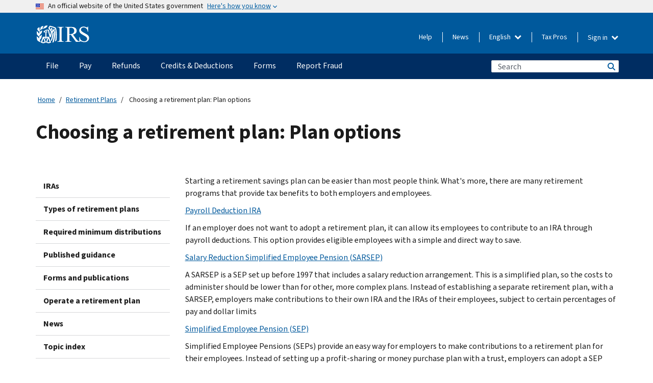

--- FILE ---
content_type: text/html; charset=UTF-8
request_url: https://www.irs.gov/retirement-plans/choosing-a-retirement-plan-plan-options
body_size: 15728
content:
<!DOCTYPE html>
<html  lang="en" dir="ltr" prefix="content: http://purl.org/rss/1.0/modules/content/  dc: http://purl.org/dc/terms/  foaf: http://xmlns.com/foaf/0.1/  og: http://ogp.me/ns#  rdfs: http://www.w3.org/2000/01/rdf-schema#  schema: http://schema.org/  sioc: http://rdfs.org/sioc/ns#  sioct: http://rdfs.org/sioc/types#  skos: http://www.w3.org/2004/02/skos/core#  xsd: http://www.w3.org/2001/XMLSchema# ">
  <head>
    <meta charset="utf-8" />
<meta name="description" content="Starting a retirement savings plan can be easier than most people think. What&#039;s more, there are many retirement programs that provide tax benefits to both employers and employees." />
<meta name="abstract" content="Starting a retirement savings plan can be easier than most people think. What&#039;s more, there are many retirement programs that provide tax benefits to both employers and employees." />
<meta name="robots" content="index, follow" />
<link rel="canonical" href="https://www.irs.gov/retirement-plans/choosing-a-retirement-plan-plan-options" />
<meta name="original-source" content="https://www.irs.gov/retirement-plans/choosing-a-retirement-plan-retirement-plan-options" />
<meta name="rights" content="United States Internal Revenue Services" />
<meta property="og:image:url" content="https://www.irs.gov/pub/image/logo_small.jpg" />
<meta property="og:image:type" content="image/jpeg" />
<meta property="og:image:alt" content="IRS logo" />
<meta name="twitter:card" content="summary" />
<meta name="twitter:title" content="Choosing a retirement plan: Plan options | Internal Revenue Service" />
<meta name="twitter:description" content="Starting a retirement savings plan can be easier than most people think. What&#039;s more, there are many retirement programs that provide tax benefits to both employers and employees." />
<meta name="twitter:image" content="https://www.irs.gov/pub/image/logo_small.jpg" />
<meta name="twitter:image:alt" content="IRS logo" />
<meta name="Generator" content="Drupal 10 (https://www.drupal.org)" />
<meta name="MobileOptimized" content="width" />
<meta name="HandheldFriendly" content="true" />
<meta name="viewport" content="width=device-width, initial-scale=1.0" />
<script type="application/ld+json">{
    "@context": "https://schema.org",
    "@graph": [
        {
            "name": "Choosing a retirement plan: Plan options",
            "datePosted": "2017-01-09T00:00:00-0500"
        }
    ]
}</script>
<meta name="audience" content="NULL" />
<meta name="irsStandard-type" content="NULL" />
<meta name="uniqueID" content="1617" />
<meta name="isHistorical" content="no" />
<meta name="historical-date" content="NULL" />
<meta name="changed" content="1756207317" />
<meta name="topic" content="NULL" />
<meta name="guidance" content="NULL" />
<meta name="channel" content="NULL" />
<meta name="organization" content="NULL" />
<meta name="otID" content="109169" />
<meta name="prod_SEID" content="dv0pb" />
<link rel="icon" href="/themes/custom/pup_base/favicon.ico" type="image/vnd.microsoft.icon" />
<link rel="alternate" hreflang="en" href="https://www.irs.gov/retirement-plans/choosing-a-retirement-plan-plan-options" />
<script>window.a2a_config=window.a2a_config||{};a2a_config.callbacks=[];a2a_config.overlays=[];a2a_config.templates={};</script>

    <title>Choosing a retirement plan: Plan options | Internal Revenue Service</title>
    <link rel="stylesheet" media="all" href="/pub/css/css_HbV3MbI47vSh5Y5TB15d5BW0ZHcF9M9-GkLoHYkpgCc.css?delta=0&amp;language=en&amp;theme=pup_irs&amp;include=[base64]" />
<link rel="stylesheet" media="all" href="/pub/css/css_yZKZQeQr-6FrHttDTNN7zbNgJyap3lvwbJyU-3QfwV8.css?delta=1&amp;language=en&amp;theme=pup_irs&amp;include=[base64]" />
<link rel="stylesheet" media="print" href="/pub/css/css_xEYcgzIIMA7tFIeVzSOrKRPyoYDIuxzHyZ88T5D_SPY.css?delta=2&amp;language=en&amp;theme=pup_irs&amp;include=[base64]" />
<link rel="stylesheet" media="all" href="/pub/css/css_EbWGjClhsStXbsvwOq9iT6yGxHCg86ApUzr4bYwsoHk.css?delta=3&amp;language=en&amp;theme=pup_irs&amp;include=[base64]" />

    <script type="application/json" data-drupal-selector="drupal-settings-json">{"path":{"baseUrl":"\/","pathPrefix":"","currentPath":"node\/1617","currentPathIsAdmin":false,"isFront":false,"currentLanguage":"en"},"pluralDelimiter":"\u0003","suppressDeprecationErrors":true,"gtag":{"tagId":"","consentMode":false,"otherIds":[],"events":[],"additionalConfigInfo":[]},"ajaxPageState":{"libraries":"[base64]","theme":"pup_irs","theme_token":null},"ajaxTrustedUrl":{"\/site-index-search":true},"gtm":{"tagId":null,"settings":{"data_layer":"dataLayer","include_environment":false},"tagIds":["GTM-KV978ZL"]},"dataLayer":{"defaultLang":"en","languages":{"en":{"id":"en","name":"English","direction":"ltr","weight":-10},"es":{"id":"es","name":"Spanish","direction":"ltr","weight":-9},"zh-hans":{"id":"zh-hans","name":"Chinese, Simplified","direction":"ltr","weight":-8},"zh-hant":{"id":"zh-hant","name":"Chinese, Traditional","direction":"ltr","weight":-7},"ko":{"id":"ko","name":"Korean","direction":"ltr","weight":-6},"ru":{"id":"ru","name":"Russian","direction":"ltr","weight":-5},"vi":{"id":"vi","name":"Vietnamese","direction":"ltr","weight":-4},"ht":{"id":"ht","name":"Haitian Creole","direction":"ltr","weight":-3}}},"data":{"extlink":{"extTarget":false,"extTargetAppendNewWindowLabel":"(opens in a new window)","extTargetNoOverride":false,"extNofollow":false,"extTitleNoOverride":false,"extNoreferrer":false,"extFollowNoOverride":false,"extClass":"ext","extLabel":"(link is external)","extImgClass":true,"extSubdomains":true,"extExclude":"","extInclude":"","extCssExclude":".paragraph--type--social-media-footer, .btn-primary, .btn-secondary","extCssInclude":"","extCssExplicit":"","extAlert":false,"extAlertText":"This link will take you to an external web site. We are not responsible for their content.","extHideIcons":false,"mailtoClass":"mailto","telClass":"","mailtoLabel":"(link sends email)","telLabel":"(link is a phone number)","extUseFontAwesome":true,"extIconPlacement":"append","extPreventOrphan":false,"extFaLinkClasses":"fa fa-external-link fa-external-link-alt","extFaMailtoClasses":"fa fa-envelope-o","extAdditionalLinkClasses":"","extAdditionalMailtoClasses":"","extAdditionalTelClasses":"","extFaTelClasses":"fa fa-phone","whitelistedDomains":[],"extExcludeNoreferrer":""}},"bootstrap":{"forms_has_error_value_toggle":1,"modal_animation":1,"modal_backdrop":"true","modal_focus_input":1,"modal_keyboard":1,"modal_select_text":1,"modal_show":1,"modal_size":"","popover_enabled":1,"popover_animation":1,"popover_auto_close":1,"popover_container":"body","popover_content":"","popover_delay":"0","popover_html":0,"popover_placement":"right","popover_selector":"","popover_title":"","popover_trigger":"click","tooltip_enabled":1,"tooltip_animation":1,"tooltip_container":"body","tooltip_delay":"0","tooltip_html":0,"tooltip_placement":"auto left","tooltip_selector":"","tooltip_trigger":"hover"},"accordion_menus":{"accordion_closed":{"main_mobile":"main_mobile"}},"chosen":{"selector":"select:not(:hidden,[id*=\u0027edit-state\u0027],[id^=\u0022views-form-user-admin-people-page\u0022] #edit-action)","minimum_single":25,"minimum_multiple":20,"minimum_width":200,"use_relative_width":false,"options":{"disable_search":false,"disable_search_threshold":0,"allow_single_deselect":false,"add_helper_buttons":false,"search_contains":true,"placeholder_text_multiple":"Choose some option","placeholder_text_single":"Choose an option","no_results_text":"No results match","max_shown_results":null,"inherit_select_classes":true}},"search_api_autocomplete":{"pup_site_index_search":{"delay":600,"auto_submit":true,"min_length":3}},"ajax":[],"user":{"uid":0,"permissionsHash":"a8bc380c6e4e686aded8ae0b2ef5e6ad03a865beea587aa9d6f35a3ea33ac02a"}}</script>
<script src="/pub/js/js_SvGSEFYsOpQP3gNDbKkK7uDwPRO6RaaM0kKXI3eIPv4.js?scope=header&amp;delta=0&amp;language=en&amp;theme=pup_irs&amp;include=[base64]"></script>
<script src="/modules/contrib/google_tag/js/gtag.js?t8wt2x"></script>
<script src="/modules/contrib/google_tag/js/gtm.js?t8wt2x"></script>

  </head>
  <body class="path-node page-node-type-pup-article has-glyphicons lang-en">
    <a href="#main-content" class="visually-hidden focusable skip-link">
      Skip to main content
    </a>
    <noscript><iframe src="https://www.googletagmanager.com/ns.html?id=GTM-KV978ZL"
                  height="0" width="0" style="display:none;visibility:hidden"></iframe></noscript>

    <div id='mobile-clickable-overlay' class='mobile-menu-overlay'></div>
      <div class="dialog-off-canvas-main-canvas" data-off-canvas-main-canvas>
    


<header id="navbar" role="banner">

  
  
          
    
    
          <div class="pup-header_official">
        <div class="container header-official-message">
          <div class="inline-official">
              <div class="region region-header-official">
    <section class="usa-banner" aria-label="Official website of the United States government">
  <header class="usa-banner__header">
    <div class="us-flag">
      <img class="usa-banner__flag" src="/themes/custom/pup_base/images/us_flag_small.png" alt="" aria-hidden="true">
    </div>
    <div class="official-text" aria-hidden="true">
      <p class="usa-banner__header-text">An official website of the United States government</p>
      <p class="usa-banner__header-action">Here's how you know</p>
    </div>
    <button class="usa-banner__button" aria-expanded="false" aria-controls="gov-info"><span>Here's how you know</span></button>
  </header>
  <div id="gov-info" class="usa-banner__content" hidden>
    <div class="row">
      <div class="usa-banner__guidance col-12 col-sm-6">
        <img class="usa-banner__icon" src="/themes/custom/pup_base/images/icon-dot-gov.svg" alt="" aria-hidden="true">
        <div class="usa-media-block__body">
          <p><strong>
          Official websites use .gov
          </strong></p><p>
          A <strong>.gov</strong> website belongs to an official government organization in the United States.
          </p>
        </div>
      </div>
      <div class="usa-banner__guidance col-12 col-sm-6">
        <img class="usa-banner__icon" src="/themes/custom/pup_base/images/icon-https.svg" alt="" aria-hidden="true">
        <div class="usa-banner__body">
          <p><strong>Secure .gov websites use HTTPS</strong></p>
            <p>
            A <strong>lock</strong>
            (<img class="usa-banner__sm-icon" src="/themes/custom/pup_base/images/lock.svg" title="Lock" alt="Locked padlock icon">)
            or <strong>https://</strong> means you've safely connected to the .gov website. Share sensitive information only on official, secure websites.
            </p>
        </div>
      </div>
    </div>
  </div>
</section>
  </div>

          </div>
        </div>
      </div>
    
    <div class="pup-header-main">
      <div class="container">
        <div class="row pup-header-main__content">
          
                                        
                                        <div class="col-xs-2 col-md-1 no-gutter pup-header-content-lt">
                    <div class="region region-header-left">
                <a class="logo navbar-btn pull-left" href="/" title="Home" rel="home">
            <img src="/themes/custom/pup_base/IRS-Logo.svg" alt="Home" />
            <img class="print-logo" src="/themes/custom/pup_irs/images/logo-print.svg" alt="Home" aria-hidden="true" />
        </a>
            
  </div>

                </div>
              
              
              <div class="col-md-11 hidden-xs hidden-sm pup-header-content-rt">
                  <div class="region region-header-right">
    
<div class="language-switcher-language-url block block-language block-language-blocklanguage-interface clearfix" id="block-languageswitcher" data-block-plugin-id="language_block:language_interface">
  
    
  
        <div class="dropdown pup-switch-hidden">
    <button class="btn btn-default dropdown-toggle languageSwitcher" type="button" id="languageSwitcher" data-toggle="dropdown" aria-expanded="false">
      English
      <i class="fa fa-chevron-down"></i>
    </button>
    <ul class="dropdown-menu" data-block="languageswitcher"><li hreflang="es" data-drupal-link-system-path="node/1617" class="es"><a href="/es/retirement-plans/choosing-a-retirement-plan-plan-options" class="language-link" lang="es" hreflang="es" data-drupal-link-system-path="node/1617">Español</a></li><li hreflang="zh-hans" data-drupal-link-system-path="node/1617" class="zh-hans"><a href="/zh-hans/retirement-plans/choosing-a-retirement-plan-plan-options" class="language-link" lang="zh-hans" hreflang="zh-hans" data-drupal-link-system-path="node/1617">中文 (简体)</a></li><li hreflang="zh-hant" data-drupal-link-system-path="node/1617" class="zh-hant"><a href="/zh-hant/retirement-plans/choosing-a-retirement-plan-plan-options" class="language-link" lang="zh-hant" hreflang="zh-hant" data-drupal-link-system-path="node/1617">中文 (繁體)</a></li><li hreflang="ko" data-drupal-link-system-path="node/1617" class="ko"><a href="/ko/retirement-plans/choosing-a-retirement-plan-plan-options" class="language-link" lang="ko" hreflang="ko" data-drupal-link-system-path="node/1617">한국어</a></li><li hreflang="ru" data-drupal-link-system-path="node/1617" class="ru"><a href="/ru/retirement-plans/choosing-a-retirement-plan-plan-options" class="language-link" lang="ru" hreflang="ru" data-drupal-link-system-path="node/1617">Русский</a></li><li hreflang="vi" data-drupal-link-system-path="node/1617" class="vi"><a href="/vi/retirement-plans/choosing-a-retirement-plan-plan-options" class="language-link" lang="vi" hreflang="vi" data-drupal-link-system-path="node/1617">Tiếng Việt</a></li><li hreflang="ht" data-drupal-link-system-path="node/1617" class="ht"><a href="/ht/retirement-plans/choosing-a-retirement-plan-plan-options" class="language-link" lang="ht" hreflang="ht" data-drupal-link-system-path="node/1617">Kreyòl ayisyen</a></li></ul>
    </div>

    </div>

<nav role="navigation" aria-labelledby="block-pup-irs-informationmenu-2-menu" id="block-pup-irs-informationmenu-2" data-block-plugin-id="system_menu_block:pup-info-menu" class="pup-nav-en">
            
  <h2 class="visually-hidden" id="block-pup-irs-informationmenu-2-menu">Information Menu</h2>
  

                  <ul data-block="pup_irs_informationmenu_2" class="menu menu--pup-info-menu nav">
                      <li class="first">
                                                          <a href="/help/let-us-help-you" title="Help" data-drupal-link-system-path="node/16916">Help</a>
                        </li>
                      <li>
                                                          <a href="/newsroom" title="News" data-drupal-link-system-path="node/19646">News</a>
                        </li>
                      <li>
                                                          <a href="/tax-professionals" data-drupal-link-system-path="node/11">Tax Pros</a>
                        </li>
                      <li class="expanded dropdown last">
                                                                                            <span class="navbar-text dropdown-toggle" data-toggle="dropdown">Sign in <span class="caret"></span></span>
                                <ul data-block="pup_irs_informationmenu_2" class="dropdown-menu">
                      <li class="first">
                                                          <a href="https://sa.www4.irs.gov/ola/" class="btn btn-primary">Individual</a>
                        </li>
                      <li>
                                                          <a href="https://sa.www4.irs.gov/bola/" class="btn btn-primary">Business</a>
                        </li>
                      <li>
                                                          <a href="https://sa.www4.irs.gov/taxpro/" class="btn btn-primary">Tax Pro</a>
                        </li>
                      <li>
                  
            <div class="field field--name-body field--type-text-with-summary field--label-hidden field--item"><h2>Access your tax information with an IRS account.</h2>

<ul class="signin-content-checkmarks">
	<li>Refunds</li>
	<li>Payments</li>
	<li>Tax records</li>
</ul>
</div>
      
              </li>
                      <li class="last">
                                                          <a href="/your-account" class="btn btn-primary" data-drupal-link-system-path="node/126776">Create account</a>
                        </li>
        </ul>
      
                        </li>
        </ul>
      

  </nav>

  </div>

              </div>
              
                            <div class="col-xs-10 hidden-md hidden-lg no-gutter">
                <ul class="pup-header-mobile-menu pull-right">
                  <li>
                    <button type="button" id="pup-mobile-navbar-searchBtn" class="btn btn-link pup-header-mobile-menu__searchBtn" data-target="#navbar-collapse" aria-expanded="false" aria-controls="navbar-collapse">
                      Search
                    </button>
                  </li>
                                      <li id="pup-mobile-navbar-infoBtn" class="pup-header-mobile-menu__infoBtn" data-close-text="Close">
                        <div class="region region-help-menu-mobile">
                <ul data-block="helpmenumobile" class="menu menu--help-menu-mobile nav">
                      <li class="expanded dropdown first last">
                                                                                            <span class="navbar-text dropdown-toggle" data-toggle="dropdown">Sign in <span class="caret"></span></span>
                                <ul data-block="helpmenumobile" class="dropdown-menu">
                      <li class="first">
                                                          <a href="https://sa.www4.irs.gov/ola/" class="btn btn-primary">Individual</a>
                        </li>
                      <li>
                                                          <a href="https://sa.www4.irs.gov/bola/" class="btn btn-primary">Business</a>
                        </li>
                      <li>
                                                          <a href="https://sa.www4.irs.gov/taxpro/" class="btn btn-primary">Tax Pro</a>
                        </li>
                      <li>
                  
            <div class="field field--name-body field--type-text-with-summary field--label-hidden field--item"><h2>Access your tax information with an IRS account.</h2>

<ul class="signin-content-checkmarks">
	<li>Refunds</li>
	<li>Payments</li>
	<li>Tax records</li>
</ul>
</div>
      
              </li>
                      <li class="last">
                                                          <a href="/your-account" class="btn btn-primary" data-drupal-link-system-path="node/126776">Create account</a>
                        </li>
        </ul>
      
                        </li>
        </ul>
      


  </div>

                    </li>
                                    <li>
                    <button type="button" id="pup-mobile-navbar-menuBtn" class="btn btn-link pup-header-mobile-menu__menuBtn mobile-menu-icon" data-target="#pup-header-nav-collapse">
                      Menu
                    </button>
                  </li>
                </ul>
              </div>
          

        </div>       </div>
              <div id="navbar-collapse" class="collapse hidden-md hidden-lg">
            <div class="region region-search-form-collapsible">
      <div class="pup-site-header-search-block pup-search-box-hidden">
            <div class="pup-site-header-search-block__searchfield">
        
<form data-block="exposedformpup_site_index_searchsite_search_srt_relevance_4" action="/site-index-search" method="get" id="views-exposed-form-pup-site-index-search-site-search-srt-relevance" accept-charset="UTF-8" novalidate>
  <div  class="form--inline form-inline clearfix">
  








<div class="form-item form-group js-form-item form-type-search-api-autocomplete js-form-type-search-api-autocomplete form-item-search js-form-item-search form-autocomplete">


    
    
            <label for="search-main-mobile" class="control-label">Search</label>
    
    <div class="input-group"><input placeholder="Search" aria-label="Search" data-drupal-selector="edit-search" data-search-api-autocomplete-search="pup_site_index_search" class="form-autocomplete form-text form-control" data-autocomplete-path="/search_api_autocomplete/pup_site_index_search?display=site_search_srt_relevance&amp;&amp;filter=search" type="text" id="search-main-mobile" name="search" value="" size="30" maxlength="128"/><span class="input-group-addon"><span class="icon glyphicon glyphicon-refresh ajax-progress ajax-progress-throbber" aria-hidden="true"></span></span></div>

    

</div>









<div class="form-item form-group js-form-item form-type-select js-form-type-select form-item-field-pup-historical-1 js-form-item-field-pup-historical-1">


    
    
            <label for="edit-field-pup-historical-1" class="control-label">Include Historical Content</label>
    
    <div class="select-style select-wrapper">
  <select data-drupal-selector="edit-field-pup-historical-1" class="form-select form-control" id="edit-field-pup-historical-1" name="field_pup_historical_1"><option value="All">- Any -</option><option value="1" selected="selected">No</option></select>
</div>

    

</div>









<div class="form-item form-group js-form-item form-type-select js-form-type-select form-item-field-pup-historical js-form-item-field-pup-historical">


    
    
            <label for="edit-field-pup-historical" class="control-label">Include Historical Content</label>
    
    <div class="select-style select-wrapper">
  <select data-drupal-selector="edit-field-pup-historical" class="form-select form-control" id="edit-field-pup-historical" name="field_pup_historical"><option value="All">- Any -</option><option value="1" selected="selected">No</option></select>
</div>

    

</div>
<div data-drupal-selector="edit-actions" class="form-actions form-group js-form-wrapper form-wrapper" id="edit-actions"><button title="Search" data-drupal-selector="edit-submit-pup-site-index-search" class="button js-form-submit form-submit btn-primary btn icon-before" type="submit" id="edit-submit-pup-site-index-search" value="Search"><span class="icon glyphicon glyphicon-search" aria-hidden="true"></span>
Search</button></div>

</div>

</form>
      </div>
      </div>

  </div>

        </div>
          </div> 
          <div class="header-nav hidden-xs hidden-sm">
          <div class="container-fluid">
              <div class="region region-site-navigation">
    <nav role="navigation" aria-labelledby="block-mainnavigationmobile-2-menu" id="block-mainnavigationmobile-2" data-block-plugin-id="system_menu_block:main_mobile">
            
  <h2 class="visually-hidden" id="block-mainnavigationmobile-2-menu">Main navigation</h2>
  

        


              <a id="stickyNavLogo" class="logo navbar-btn pull-left" href="/" title="Home" rel="home">
        <img src="/themes/custom/pup_base/IRS-Logo.svg" alt="Home">
      </a>
      <ul data-block="mainnavigationmobile_2" class="menu nav" id="accessible-megamenu-navigation">
                                                                      <li class="expanded megamenu-top-nav-item dropdown">	
          <a href="/filing" aria-controls="accessible-megamenu-file-submenu" aria-expanded="false" aria-label="File menu has additional options. Use the spacebar to open the File sub menu or enter to navigate to the File page." role="application" id="accessible-megamenu-nav-item-0">File</a>
                                  <ul data-block="mainnavigationmobile_2" class="menu dropdown-menu" id="accessible-megamenu-file-submenu" aria-expanded="false" aria-hidden="true" aria-labelledby="accessible-megamenu-nav-item-0" role="region">
       <div class="mega-menu-container">
                                                                                            <li><a href="/filing" class="mobile-only-text" id="accessible-megamenu-file-submenu-0" data-drupal-link-system-path="node/19656">Overview</a>
                          </li>
                                                                                      <div class="mega-menu-column">
                                                                  <li><span class="mega-menu-column-header" id="accessible-megamenu-file-submenu-1">INFORMATION FOR…</span>
                          </li>
                                                                                          <li><a href="/individual-tax-filing" id="accessible-megamenu-file-submenu-2" data-drupal-link-system-path="node/142191">Individuals</a>
                          </li>
                                                                                          <li><a href="/businesses" id="accessible-megamenu-file-submenu-3" data-drupal-link-system-path="node/18976">Business and self-employed</a>
                          </li>
                                                                                          <li><a href="/charities-and-nonprofits" id="accessible-megamenu-file-submenu-4" data-drupal-link-system-path="node/58461">Charities and nonprofits</a>
                          </li>
                                                                                          <li><a href="/individuals/international-taxpayers" id="accessible-megamenu-file-submenu-5" data-drupal-link-system-path="node/19696">International filers</a>
                          </li>
                                                                                          <li><a href="/retirement-plans" id="accessible-megamenu-file-submenu-6" data-drupal-link-system-path="node/19741">Retirement</a>
                          </li>
                                                                                          <li><a href="/government-entities" id="accessible-megamenu-file-submenu-7" data-drupal-link-system-path="node/19586">Governments and tax-exempt bonds</a>
                          </li>
                                                                                          <li><a href="/government-entities/indian-tribal-governments" id="accessible-megamenu-file-submenu-8" data-drupal-link-system-path="node/19601">Indian Tribal Governments</a>
                          </li>
                                                                </div>
                                                  <div class="mega-menu-column">
                                                                  <li><span class="mega-menu-column-header" id="accessible-megamenu-file-submenu-9">FILING FOR INDIVIDUALS</span>
                          </li>
                                                                                          <li><a href="/filing/individuals/how-to-file" id="accessible-megamenu-file-submenu-10" data-drupal-link-system-path="node/22856">How to file</a>
                          </li>
                                                                                          <li><a href="/filing/individuals/when-to-file" id="accessible-megamenu-file-submenu-11" data-drupal-link-system-path="node/22726">When to file</a>
                          </li>
                                                                                          <li><a href="/filing/where-to-file-tax-returns-addresses-listed-by-return-type" id="accessible-megamenu-file-submenu-12" data-drupal-link-system-path="node/2442">Where to file</a>
                          </li>
                                                                                          <li><a href="/filing/individuals/update-my-information" id="accessible-megamenu-file-submenu-13" data-drupal-link-system-path="node/22861">Update your information</a>
                          </li>
                                                                </div>
                                                  <div class="mega-menu-column">
                                                                  <li><span class="mega-menu-column-header" id="accessible-megamenu-file-submenu-14">POPULAR</span>
                          </li>
                                                                                          <li><a href="/individuals/get-transcript" id="accessible-megamenu-file-submenu-15" data-drupal-link-system-path="node/136676">Tax record (transcript)</a>
                          </li>
                                                                                          <li><a href="/businesses/small-businesses-self-employed/get-an-employer-identification-number" id="accessible-megamenu-file-submenu-16" data-drupal-link-system-path="node/17153">Apply for an Employer ID Number (EIN)</a>
                          </li>
                                                                                          <li><a href="/filing/file-an-amended-return" id="accessible-megamenu-file-submenu-17" data-drupal-link-system-path="node/128551">Amend return</a>
                          </li>
                                                                                          <li><a href="/identity-theft-fraud-scams/get-an-identity-protection-pin" id="accessible-megamenu-file-submenu-18" data-drupal-link-system-path="node/16696">Identity Protection PIN (IP PIN)</a>
                          </li>
                      </div>
    
                </div>
        </ul>
      
            </li>
                                                                    <li class="expanded megamenu-top-nav-item dropdown">	
          <a href="/payments" aria-controls="accessible-megamenu-pay-submenu" aria-expanded="false" aria-label="Pay menu has additional options. Use the spacebar to open the Pay sub menu or enter to navigate to the Pay page." role="application" id="accessible-megamenu-nav-item-1">Pay</a>
                                  <ul data-block="mainnavigationmobile_2" class="menu dropdown-menu" id="accessible-megamenu-pay-submenu" aria-expanded="false" aria-hidden="true" aria-labelledby="accessible-megamenu-nav-item-1" role="region">
       <div class="mega-menu-container">
                                                                                            <li><a href="/payments" class="mobile-only-text" id="accessible-megamenu-pay-submenu-0" data-drupal-link-system-path="node/19551">Overview</a>
                          </li>
                                                                                      <div class="mega-menu-column">
                                                                  <li><span class="mega-menu-column-header" id="accessible-megamenu-pay-submenu-1">PAY BY</span>
                          </li>
                                                                                          <li><a href="/payments/direct-pay-with-bank-account" id="accessible-megamenu-pay-submenu-2" data-drupal-link-system-path="node/10224">Bank Account (Direct Pay)</a>
                          </li>
                                                                                          <li><a href="/payments/online-payment-agreement-application" id="accessible-megamenu-pay-submenu-3" data-drupal-link-system-path="node/16716">Payment Plan (Installment Agreement)</a>
                          </li>
                                                                                          <li><a href="/payments/eftps-the-electronic-federal-tax-payment-system" id="accessible-megamenu-pay-submenu-4" data-drupal-link-system-path="node/15488">Electronic Federal Tax Payment System (EFTPS)</a>
                          </li>
                                                                </div>
                                                  <div class="mega-menu-column">
                                                                  <li><span class="mega-menu-column-header" id="accessible-megamenu-pay-submenu-5">POPULAR</span>
                          </li>
                                                                                          <li><a href="/your-account" id="accessible-megamenu-pay-submenu-6" data-drupal-link-system-path="node/126776">Your Online Account</a>
                          </li>
                                                                                          <li><a href="/individuals/tax-withholding-estimator" id="accessible-megamenu-pay-submenu-7" data-drupal-link-system-path="node/107181">Tax Withholding Estimator</a>
                          </li>
                                                                                          <li><a href="/businesses/small-businesses-self-employed/estimated-taxes" id="accessible-megamenu-pay-submenu-8" data-drupal-link-system-path="node/17135">Estimated Taxes</a>
                          </li>
                                                                                          <li><a href="/payments/penalties" id="accessible-megamenu-pay-submenu-9" data-drupal-link-system-path="node/91826">Penalties</a>
                          </li>
                      </div>
    
                </div>
        </ul>
      
            </li>
                                                                    <li class="expanded megamenu-top-nav-item dropdown">	
          <a href="/refunds" aria-controls="accessible-megamenu-refunds-submenu" aria-expanded="false" aria-label="Refunds menu has additional options. Use the spacebar to open the Refunds sub menu or enter to navigate to the Refunds page." role="application" id="accessible-megamenu-nav-item-2">Refunds</a>
                                  <ul data-block="mainnavigationmobile_2" class="menu dropdown-menu" id="accessible-megamenu-refunds-submenu" aria-expanded="false" aria-hidden="true" aria-labelledby="accessible-megamenu-nav-item-2" role="region">
       <div class="mega-menu-container">
                                                                                            <li><a href="/refunds" class="mobile-only-text" id="accessible-megamenu-refunds-submenu-0" data-drupal-link-system-path="node/130131">Overview</a>
                          </li>
                                                                          <div class="mega-menu-column no-header-extra-padding">
                                                                  <li><a href="/wheres-my-refund" class="mega-menu-column-header" id="accessible-megamenu-refunds-submenu-1" data-drupal-link-system-path="node/19556">Where’s My Refund?</a>
                          </li>
                                                                                          <li><a href="/refunds/get-your-refund-faster-tell-irs-to-direct-deposit-your-refund-to-one-two-or-three-accounts" id="accessible-megamenu-refunds-submenu-2" data-drupal-link-system-path="node/10971">Direct deposit</a>
                          </li>
                                                                                          <li><a href="/filing/wheres-my-amended-return" id="accessible-megamenu-refunds-submenu-3" data-drupal-link-system-path="node/17175">Where’s My Amended Return?</a>
                          </li>
                      </div>
    
                </div>
        </ul>
      
            </li>
                                                                    <li class="expanded megamenu-top-nav-item dropdown">	
          <a href="/credits-and-deductions" aria-controls="accessible-megamenu-credits-deductions-submenu" aria-expanded="false" aria-label="Credits &amp; Deductions menu has additional options. Use the spacebar to open the Credits &amp; Deductions sub menu or enter to navigate to the Credits &amp; Deductions page." role="application" id="accessible-megamenu-nav-item-3">Credits & Deductions</a>
                                  <ul data-block="mainnavigationmobile_2" class="menu dropdown-menu" id="accessible-megamenu-credits-deductions-submenu" aria-expanded="false" aria-hidden="true" aria-labelledby="accessible-megamenu-nav-item-3" role="region">
       <div class="mega-menu-container">
                                                                                            <li><a href="/credits-and-deductions" class="mobile-only-text" id="accessible-megamenu-credits-deductions-submenu-0" data-drupal-link-system-path="node/80206">Overview</a>
                          </li>
                                                                                      <div class="mega-menu-column">
                                                                  <li><span class="mega-menu-column-header" id="accessible-megamenu-credits-deductions-submenu-1">INFORMATION FOR...</span>
                          </li>
                                                                                          <li><a href="/credits-and-deductions-for-individuals" title="For you and your family" id="accessible-megamenu-credits-deductions-submenu-2" data-drupal-link-system-path="node/5">Individuals</a>
                          </li>
              <li class="mega-menu-helper-text">
          <span class="desktop-only-text">
            For you and your family
          </span>
        </li>
                                                                                          <li><a href="/credits-deductions/businesses" title="Standard mileage and other information" id="accessible-megamenu-credits-deductions-submenu-3" data-drupal-link-system-path="node/19941">Businesses & Self-Employed</a>
                          </li>
              <li class="mega-menu-helper-text">
          <span class="desktop-only-text">
            Standard mileage and other information
          </span>
        </li>
                                                                </div>
                                                  <div class="mega-menu-column">
                                                                  <li><span class="mega-menu-column-header" id="accessible-megamenu-credits-deductions-submenu-4">POPULAR</span>
                          </li>
                                                                                          <li><a href="/credits-deductions/individuals/earned-income-tax-credit-eitc" id="accessible-megamenu-credits-deductions-submenu-5" data-drupal-link-system-path="node/18966">Earned Income Credit (EITC)</a>
                          </li>
                                                                                          <li><a href="/credits-deductions/individuals/child-tax-credit" id="accessible-megamenu-credits-deductions-submenu-6" data-drupal-link-system-path="node/771">Child Tax Credit</a>
                          </li>
                                                                                          <li><a href="/credits-deductions/clean-vehicle-and-energy-credits" id="accessible-megamenu-credits-deductions-submenu-7" data-drupal-link-system-path="node/126641">Clean Energy and Vehicle Credits</a>
                          </li>
                                                                                          <li><a href="/help/ita/how-much-is-my-standard-deduction" id="accessible-megamenu-credits-deductions-submenu-8" data-drupal-link-system-path="node/5229">Standard Deduction</a>
                          </li>
                                                                                          <li><a href="/retirement-plans" id="accessible-megamenu-credits-deductions-submenu-9" data-drupal-link-system-path="node/19741">Retirement Plans</a>
                          </li>
                      </div>
    
                </div>
        </ul>
      
            </li>
                                                                    <li class="expanded megamenu-top-nav-item dropdown">	
          <a href="/forms-instructions" aria-controls="accessible-megamenu-forms-submenu" aria-expanded="false" aria-label="Forms menu has additional options. Use the spacebar to open the Forms sub menu or enter to navigate to the Forms page." role="application" id="accessible-megamenu-nav-item-4">Forms</a>
                                  <ul data-block="mainnavigationmobile_2" class="menu dropdown-menu" id="accessible-megamenu-forms-submenu" aria-expanded="false" aria-hidden="true" aria-labelledby="accessible-megamenu-nav-item-4" role="region">
       <div class="mega-menu-container">
                                                                                            <li><a href="/forms-instructions" class="mobile-only-text" id="accessible-megamenu-forms-submenu-0" data-drupal-link-system-path="node/6">Overview</a>
                          </li>
                                                                                      <div class="mega-menu-column">
                                                                  <li><span class="mega-menu-column-header" id="accessible-megamenu-forms-submenu-1">POPULAR FORMS & INSTRUCTIONS</span>
                          </li>
                                                                                          <li><a href="/forms-pubs/about-form-1040" title="Individual Income Tax Return" id="accessible-megamenu-forms-submenu-2" data-drupal-link-system-path="node/16022">Form 1040</a>
                          </li>
              <li class="mega-menu-helper-text">
          <span class="desktop-only-text">
            Individual Income Tax Return
          </span>
        </li>
                                                                                          <li><a href="/instructions/i1040gi" title="Instructions for Form 1040 " id="accessible-megamenu-forms-submenu-3" data-drupal-link-system-path="node/100166">Form 1040 Instructions</a>
                          </li>
              <li class="mega-menu-helper-text">
          <span class="desktop-only-text">
            Instructions for Form 1040 
          </span>
        </li>
                                                                                          <li><a href="/forms-pubs/about-form-w-9" title="Request for Taxpayer Identification Number (TIN) and Certification" id="accessible-megamenu-forms-submenu-4" data-drupal-link-system-path="node/15825">Form W-9</a>
                          </li>
              <li class="mega-menu-helper-text">
          <span class="desktop-only-text">
            Request for Taxpayer Identification Number (TIN) and Certification
          </span>
        </li>
                                                                                          <li><a href="/forms-pubs/about-form-4506-t" title="Request for Transcript of Tax Return" id="accessible-megamenu-forms-submenu-5" data-drupal-link-system-path="node/10554">Form 4506-T</a>
                          </li>
              <li class="mega-menu-helper-text">
          <span class="desktop-only-text">
            Request for Transcript of Tax Return
          </span>
        </li>
                                                                </div>
                                      <div class="mega-menu-column extra-padding">
                                                                  <li><a href="/forms-pubs/about-form-w-4" class="mega-menu-column-header" title="Employee&#039;s Withholding Certificate" id="accessible-megamenu-forms-submenu-6" data-drupal-link-system-path="node/15498">Form W-4</a>
                          </li>
              <li class="mega-menu-helper-text">
          <span class="desktop-only-text">
            Employee&#039;s Withholding Certificate
          </span>
        </li>
                                                                                          <li><a href="/forms-pubs/about-form-941" title="Employer&#039;s Quarterly Federal Tax Return" id="accessible-megamenu-forms-submenu-7" data-drupal-link-system-path="node/53446">Form 941</a>
                          </li>
              <li class="mega-menu-helper-text">
          <span class="desktop-only-text">
            Employer&#039;s Quarterly Federal Tax Return
          </span>
        </li>
                                                                                          <li><a href="/forms-pubs/about-form-w-2" title="Wage and Tax Statement" id="accessible-megamenu-forms-submenu-8" data-drupal-link-system-path="node/5737">Form W-2</a>
                          </li>
              <li class="mega-menu-helper-text">
          <span class="desktop-only-text">
            Wage and Tax Statement
          </span>
        </li>
                                                                                          <li><a href="/forms-pubs/about-form-9465" title="Installment Agreement Request" id="accessible-megamenu-forms-submenu-9" data-drupal-link-system-path="node/15532">Form 9465</a>
                          </li>
              <li class="mega-menu-helper-text">
          <span class="desktop-only-text">
            Installment Agreement Request
          </span>
        </li>
                                                                </div>
                                                  <div class="mega-menu-column">
                                                                  <li><span class="mega-menu-column-header" id="accessible-megamenu-forms-submenu-10">POPULAR FOR TAX PROS</span>
                          </li>
                                                                                          <li><a href="/forms-pubs/about-form-1040x" title="Amended Individual Income Tax Return" id="accessible-megamenu-forms-submenu-11" data-drupal-link-system-path="node/19996">Form 1040-X</a>
                          </li>
              <li class="mega-menu-helper-text">
          <span class="desktop-only-text">
            Amended Individual Income Tax Return
          </span>
        </li>
                                                                                          <li><a href="/forms-pubs/about-form-2848" title="Power of Attorney" id="accessible-megamenu-forms-submenu-12" data-drupal-link-system-path="node/15839">Form 2848</a>
                          </li>
              <li class="mega-menu-helper-text">
          <span class="desktop-only-text">
            Power of Attorney
          </span>
        </li>
                                                                                          <li><a href="/forms-pubs/about-form-w-7" title="Apply for an ITIN" id="accessible-megamenu-forms-submenu-13" data-drupal-link-system-path="node/15536">Form W-7</a>
                          </li>
              <li class="mega-menu-helper-text">
          <span class="desktop-only-text">
            Apply for an ITIN
          </span>
        </li>
                                                                                          <li><a href="/tax-professionals/office-of-professional-responsibility-and-circular-230" title="Regulations Governing Practice before the IRS" id="accessible-megamenu-forms-submenu-14" data-drupal-link-system-path="node/125016">Circular 230</a>
                          </li>
              <li class="mega-menu-helper-text">
          <span class="desktop-only-text">
            Regulations Governing Practice before the IRS
          </span>
        </li>
                      </div>
    
                </div>
        </ul>
      
            </li>
                                                                    <li class="expanded megamenu-top-nav-item dropdown">	
          <a href="/help/report-fraud" aria-controls="accessible-megamenu-report-fraud-submenu" aria-expanded="false" aria-label="Report Fraud menu has additional options. Use the spacebar to open the Report Fraud sub menu or enter to navigate to the Report Fraud page." role="application" id="accessible-megamenu-nav-item-5">Report Fraud</a>
                                  <ul data-block="mainnavigationmobile_2" class="menu dropdown-menu" id="accessible-megamenu-report-fraud-submenu" aria-expanded="false" aria-hidden="true" aria-labelledby="accessible-megamenu-nav-item-5" role="region">
       <div class="mega-menu-container">
                                                                                            <li><a href="/help/report-fraud" class="mobile-only-text" id="accessible-megamenu-report-fraud-submenu-0" data-drupal-link-system-path="node/151251">Overview</a>
                          </li>
                                                                          <div class="mega-menu-column no-header-extra-padding">
                                                                  <li><a href="/help/report-fraud/report-tax-fraud-a-scam-or-law-violation" class="mega-menu-column-header" id="accessible-megamenu-report-fraud-submenu-1" data-drupal-link-system-path="node/1273">Tax fraud and scams</a>
                          </li>
                                                                                          <li><a href="/identity-theft-central" id="accessible-megamenu-report-fraud-submenu-2" data-drupal-link-system-path="node/19616">Identity theft</a>
                          </li>
                                                                                          <li><a href="/help/report-fraud/report-fake-irs-treasury-or-tax-related-emails-and-messages" id="accessible-megamenu-report-fraud-submenu-3" data-drupal-link-system-path="node/15745">Fake IRS email or message</a>
                          </li>
                                                                                          <li><a href="/help/report-fraud/make-a-complaint-about-a-tax-return-preparer" id="accessible-megamenu-report-fraud-submenu-4" data-drupal-link-system-path="node/3141">Tax return preparer</a>
                          </li>
                      </div>
    
                </div>
        </ul>
      
            </li>
              
            </ul>
      

  </nav>
  <div class="pup-site-header-search-block pup-search-box-hidden">
            <div class="pup-site-header-search-block__searchfield">
        
<form data-block="pup_irs_exposedformpup_site_index_searchsite_search_srt_relevance_2" action="/site-index-search" method="get" id="views-exposed-form-pup-site-index-search-site-search-srt-relevance--2" accept-charset="UTF-8" novalidate>
  <div  class="form--inline form-inline clearfix">
  








<div class="form-item form-group js-form-item form-type-search-api-autocomplete js-form-type-search-api-autocomplete form-item-search js-form-item-search form-autocomplete">


    
    
            <label for="search-main" class="control-label">Search</label>
    
    <div class="input-group"><input placeholder="Search" aria-label="Search" data-drupal-selector="edit-search" data-search-api-autocomplete-search="pup_site_index_search" class="form-autocomplete form-text form-control" data-autocomplete-path="/search_api_autocomplete/pup_site_index_search?display=site_search_srt_relevance&amp;&amp;filter=search" type="text" id="search-main" name="search" value="" size="30" maxlength="128"/><span class="input-group-addon"><span class="icon glyphicon glyphicon-refresh ajax-progress ajax-progress-throbber" aria-hidden="true"></span></span></div>

    

</div>









<div class="form-item form-group js-form-item form-type-select js-form-type-select form-item-field-pup-historical-1 js-form-item-field-pup-historical-1">


    
    
            <label for="edit-field-pup-historical-1--2" class="control-label">Include Historical Content</label>
    
    <div class="select-style select-wrapper">
  <select data-drupal-selector="edit-field-pup-historical-1" class="form-select form-control" id="edit-field-pup-historical-1--2" name="field_pup_historical_1"><option value="All">- Any -</option><option value="1" selected="selected">No</option></select>
</div>

    

</div>









<div class="form-item form-group js-form-item form-type-select js-form-type-select form-item-field-pup-historical js-form-item-field-pup-historical">


    
    
            <label for="edit-field-pup-historical--2" class="control-label">Include Historical Content</label>
    
    <div class="select-style select-wrapper">
  <select data-drupal-selector="edit-field-pup-historical" class="form-select form-control" id="edit-field-pup-historical--2" name="field_pup_historical"><option value="All">- Any -</option><option value="1" selected="selected">No</option></select>
</div>

    

</div>
<div data-drupal-selector="edit-actions" class="form-actions form-group js-form-wrapper form-wrapper" id="edit-actions--2"><button title="Search" data-drupal-selector="edit-submit-pup-site-index-search-2" class="button js-form-submit form-submit btn-primary btn icon-before" type="submit" id="edit-submit-pup-site-index-search--2" value="Search"><span class="icon glyphicon glyphicon-search" aria-hidden="true"></span>
Search</button></div>

</div>

</form>
      </div>
      </div>

  </div>

          </div>
      </div>
    
          <div id="pup-info-menu-collapse"  class="pup-header-content-rt col-xs-12 hidden-md hidden-lg collapse">
          <div class="region region-info-menu-collapsible">
    <nav role="navigation" aria-labelledby="block-pup-irs-informationmenu-menu" id="block-pup-irs-informationmenu" data-block-plugin-id="system_menu_block:pup-info-menu" class="pup-nav-en">
            
  <h2 class="visually-hidden" id="block-pup-irs-informationmenu-menu">Information Menu</h2>
  

                  <ul data-block="pup_irs_informationmenu" class="menu menu--pup-info-menu nav">
                      <li class="first">
                                                          <a href="/help/let-us-help-you" title="Help" data-drupal-link-system-path="node/16916">Help</a>
                        </li>
                      <li>
                                                          <a href="/newsroom" title="News" data-drupal-link-system-path="node/19646">News</a>
                        </li>
                      <li>
                                                          <a href="/tax-professionals" data-drupal-link-system-path="node/11">Tax Pros</a>
                        </li>
                      <li class="expanded dropdown last">
                                                                                            <span class="navbar-text dropdown-toggle" data-toggle="dropdown">Sign in <span class="caret"></span></span>
                                <ul data-block="pup_irs_informationmenu" class="dropdown-menu">
                      <li class="first">
                                                          <a href="https://sa.www4.irs.gov/ola/" class="btn btn-primary">Individual</a>
                        </li>
                      <li>
                                                          <a href="https://sa.www4.irs.gov/bola/" class="btn btn-primary">Business</a>
                        </li>
                      <li>
                                                          <a href="https://sa.www4.irs.gov/taxpro/" class="btn btn-primary">Tax Pro</a>
                        </li>
                      <li>
                  
            <div class="field field--name-body field--type-text-with-summary field--label-hidden field--item"><h2>Access your tax information with an IRS account.</h2>

<ul class="signin-content-checkmarks">
	<li>Refunds</li>
	<li>Payments</li>
	<li>Tax records</li>
</ul>
</div>
      
              </li>
                      <li class="last">
                                                          <a href="/your-account" class="btn btn-primary" data-drupal-link-system-path="node/126776">Create account</a>
                        </li>
        </ul>
      
                        </li>
        </ul>
      

  </nav>

  </div>

      </div>
    
          <div id="pup-header-nav-collapse"  class="pup-header-content-rt col-xs-12 hidden-md hidden-lg collapse">
          <div class="region region-header-nav-collapsible">
    <section id="block-accordionmainnavigationmobile" data-block-plugin-id="accordion_menus_block:main_mobile" class="block block-accordion-menus block-accordion-menus-blockmain-mobile clearfix">
  
    

      <div class="accordion_menus_block_container main_mobile">
  <h2 class="accordion-title">
    <a href="#">File</a>
  </h2>
  <div class="accordion_menus-block-content">
    <ul><li><a href="/filing" class="mobile-only-text">Overview</a></li><li><span class="mega-menu-column-header">INFORMATION FOR…</span></li><li><a href="/individual-tax-filing">Individuals</a></li><li><a href="/businesses">Business and self-employed</a></li><li><a href="/charities-and-nonprofits">Charities and nonprofits</a></li><li><a href="/individuals/international-taxpayers">International filers</a></li><li><a href="/retirement-plans">Retirement</a></li><li><a href="/government-entities">Governments and tax-exempt bonds</a></li><li><a href="/government-entities/indian-tribal-governments">Indian Tribal Governments</a></li><li><span class="mega-menu-column-header">FILING FOR INDIVIDUALS</span></li><li><a href="/filing/individuals/how-to-file">How to file</a></li><li><a href="/filing/individuals/when-to-file">When to file</a></li><li><a href="/filing/where-to-file-tax-returns-addresses-listed-by-return-type">Where to file</a></li><li><a href="/filing/individuals/update-my-information">Update your information</a></li><li><span class="mega-menu-column-header">POPULAR</span></li><li><a href="/individuals/get-transcript">Tax record (transcript)</a></li><li><a href="/businesses/small-businesses-self-employed/get-an-employer-identification-number">Apply for an Employer ID Number (EIN)</a></li><li><a href="/filing/file-an-amended-return">Amend return</a></li><li><a href="/identity-theft-fraud-scams/get-an-identity-protection-pin">Identity Protection PIN (IP PIN)</a></li></ul>
  </div>
  <h2 class="accordion-title">
    <a href="#">Pay</a>
  </h2>
  <div class="accordion_menus-block-content">
    <ul><li><a href="/payments" class="mobile-only-text">Overview</a></li><li><span class="mega-menu-column-header">PAY BY</span></li><li><a href="/payments/direct-pay-with-bank-account">Bank Account (Direct Pay)</a></li><li><a href="/payments/online-payment-agreement-application">Payment Plan (Installment Agreement)</a></li><li><a href="/payments/eftps-the-electronic-federal-tax-payment-system">Electronic Federal Tax Payment System (EFTPS)</a></li><li><span class="mega-menu-column-header">POPULAR</span></li><li><a href="/your-account">Your Online Account</a></li><li><a href="/individuals/tax-withholding-estimator">Tax Withholding Estimator</a></li><li><a href="/businesses/small-businesses-self-employed/estimated-taxes">Estimated Taxes</a></li><li><a href="/payments/penalties">Penalties</a></li></ul>
  </div>
  <h2 class="accordion-title">
    <a href="#">Refunds</a>
  </h2>
  <div class="accordion_menus-block-content">
    <ul><li><a href="/refunds" class="mobile-only-text">Overview</a></li><li><a href="/wheres-my-refund" class="mega-menu-column-header">Where’s My Refund?</a></li><li><a href="/refunds/get-your-refund-faster-tell-irs-to-direct-deposit-your-refund-to-one-two-or-three-accounts">Direct deposit</a></li><li><a href="/filing/wheres-my-amended-return">Where’s My Amended Return?</a></li></ul>
  </div>
  <h2 class="accordion-title">
    <a href="#">Credits &amp; Deductions</a>
  </h2>
  <div class="accordion_menus-block-content">
    <ul><li><a href="/credits-and-deductions" class="mobile-only-text">Overview</a></li><li><span class="mega-menu-column-header">INFORMATION FOR...</span></li><li><a href="/credits-and-deductions-for-individuals" title="For you and your family">Individuals</a></li><li><a href="/credits-deductions/businesses" title="Standard mileage and other information">Businesses &amp; Self-Employed</a></li><li><span class="mega-menu-column-header">POPULAR</span></li><li><a href="/credits-deductions/individuals/earned-income-tax-credit-eitc">Earned Income Credit (EITC)</a></li><li><a href="/credits-deductions/individuals/child-tax-credit">Child Tax Credit</a></li><li><a href="/credits-deductions/clean-vehicle-and-energy-credits">Clean Energy and Vehicle Credits</a></li><li><a href="/help/ita/how-much-is-my-standard-deduction">Standard Deduction</a></li><li><a href="/retirement-plans">Retirement Plans</a></li></ul>
  </div>
  <h2 class="accordion-title">
    <a href="#">Forms</a>
  </h2>
  <div class="accordion_menus-block-content">
    <ul><li><a href="/forms-instructions" class="mobile-only-text">Overview</a></li><li><span class="mega-menu-column-header">POPULAR FORMS &amp; INSTRUCTIONS</span></li><li><a href="/forms-pubs/about-form-1040" title="Individual Income Tax Return">Form 1040</a></li><li><a href="/instructions/i1040gi" title="Instructions for Form 1040 ">Form 1040 Instructions</a></li><li><a href="/forms-pubs/about-form-w-9" title="Request for Taxpayer Identification Number (TIN) and Certification">Form W-9</a></li><li><a href="/forms-pubs/about-form-4506-t" title="Request for Transcript of Tax Return">Form 4506-T</a></li><li><a href="/forms-pubs/about-form-w-4" class="mega-menu-column-header" title="Employee&#039;s Withholding Certificate">Form W-4</a></li><li><a href="/forms-pubs/about-form-941" title="Employer&#039;s Quarterly Federal Tax Return">Form 941</a></li><li><a href="/forms-pubs/about-form-w-2" title="Wage and Tax Statement">Form W-2</a></li><li><a href="/forms-pubs/about-form-9465" title="Installment Agreement Request">Form 9465</a></li><li><span class="mega-menu-column-header">POPULAR FOR TAX PROS</span></li><li><a href="/forms-pubs/about-form-1040x" title="Amended Individual Income Tax Return">Form 1040-X</a></li><li><a href="/forms-pubs/about-form-2848" title="Power of Attorney">Form 2848</a></li><li><a href="/forms-pubs/about-form-w-7" title="Apply for an ITIN">Form W-7</a></li><li><a href="/tax-professionals/office-of-professional-responsibility-and-circular-230" title="Regulations Governing Practice before the IRS">Circular 230</a></li></ul>
  </div>
  <h2 class="accordion-title">
    <a href="#">Report Fraud</a>
  </h2>
  <div class="accordion_menus-block-content">
    <ul><li><a href="/help/report-fraud" class="mobile-only-text">Overview</a></li><li><a href="/help/report-fraud/report-tax-fraud-a-scam-or-law-violation" class="mega-menu-column-header">Tax fraud and scams</a></li><li><a href="/identity-theft-central">Identity theft</a></li><li><a href="/help/report-fraud/report-fake-irs-treasury-or-tax-related-emails-and-messages">Fake IRS email or message</a></li><li><a href="/help/report-fraud/make-a-complaint-about-a-tax-return-preparer">Tax return preparer</a></li></ul>
  </div>
</div>

  </section>

<nav role="navigation" aria-labelledby="block-pup-irs-mainnavigation-menu" id="block-pup-irs-mainnavigation" data-block-plugin-id="system_menu_block:main">
            
  <h2 class="visually-hidden" id="block-pup-irs-mainnavigation-menu">Main navigation</h2>
  

        
        <ul data-block="pup_irs_mainnavigation" class="menu nav navbar-nav">
                                          <li>
            <a href="/filing" class="top-level-nav-item">File</a>
                            </li>
                                      <li>
            <a href="/payments" class="top-level-nav-item">Pay</a>
                            </li>
                                      <li>
            <a href="/refunds" class="top-level-nav-item">Refunds</a>
                            </li>
                                      <li>
            <a href="/credits-and-deductions" class="top-level-nav-item">Credits &amp; Deductions</a>
                            </li>
                                      <li>
            <a href="/forms-instructions" class="top-level-nav-item">Forms &amp; Instructions</a>
                            </li>
        </ul>
        



  </nav>
<nav role="navigation" aria-labelledby="block-pup-irs-infomenumobile-menu" id="block-pup-irs-infomenumobile" data-block-plugin-id="system_menu_block:info-menu-mobile">
            
  <h2 class="visually-hidden" id="block-pup-irs-infomenumobile-menu">Info Menu Mobile</h2>
  

                  <ul data-block="pup_irs_infomenumobile" class="menu menu--info-menu-mobile nav">
                      <li class="first">
                                                          <a href="/charities-and-nonprofits" data-drupal-link-system-path="node/58461">Charities &amp; Nonprofits</a>
                        </li>
                      <li>
                                                          <a href="/help/let-us-help-you" title="Help" data-drupal-link-system-path="node/16916">Help</a>
                        </li>
                      <li>
                                                          <a href="/newsroom" title="News" data-drupal-link-system-path="node/19646">News</a>
                        </li>
                      <li class="last">
                                                          <a href="/tax-professionals" title="Tax Pros" data-drupal-link-system-path="node/11">Tax Pros</a>
                        </li>
        </ul>
      

  </nav>

  </div>

      </div>
    
   </header>

<div class="pup-page-node-type-article-page__banner">
  <div class="container">
    <div class="row">
      <div class="col-md-12">
                            <div class="region region-breadcrumbs">
        <nav aria-label="Breadcrumbs">
    <ol class="breadcrumb">
      <li lang=en xml:lang=en ><a href="/" lang=en xml:lang=en >Home</a></li><li lang=en xml:lang=en ><a href="/retirement-plans" lang=en xml:lang=en >Retirement Plans</a></li><li  class="active">            Choosing a retirement plan: Plan options
            </li>
    </ol>
  </nav>


  </div>

                          <h1 class="pup-page-node-type-article-page__title">Choosing a retirement plan: Plan options</h1>
              </div>
    </div>
  </div>
</div>
<div class="container">
  <div class="row">
          <div class="col-sm-12">
          <div class="region region-language-switcher">
    <section id="block-pup-irs-languageswitchercontent" data-block-plugin-id="pup_language_switcher:language_interface" class="block block-pup-language-switcher block-pup-language-switcherlanguage-interface clearfix">
  
    

      &nbsp;
  </section>


  </div>

      </div>
      </div>
</div>

<div class="pup-main-container container">
  <div class="row">

                    <div class="sidebar-left col-sm-12 col-md-3 col-lg-3">
          <div class="region region-sidebar-first">
    <section id="block-pup-irs-puphierarchicaltaxonomymenu" data-block-plugin-id="pup_hierarchical_taxonomy_menu" class="block block-pup-hierarchical-taxonomy-menu clearfix">
  
    

      


              <div class="pup-second-nav-header">
        <h3 class="pup-second-nav-heading">
		<button id="pup-snav" class="pup-second-nav-btn hidden-md hidden-lg" aria-controls="pup-snav-menu-links" aria-expanded="false" type="button">More In Retirement Plans
          <i aria-hidden="true" class="fa fa-plus"></i>
        </button>
        </h3>
      </div>
      <div id="pup-snav-menu-links" aria-labelledby="pup-snav">
      <ul class="menu nav pup-second-nav">
              <li class="level-2" data-indent-level="2">
        <a href="/retirement-plans/individual-retirement-arrangements-iras" title="IRAs" id="term-18931" rel="child" lang="en" xml:lang="en" hreflang="en">IRAs</a>
              </li>
          <li class="level-2" data-indent-level="2">
        <a href="/retirement-plans/plan-sponsor/types-of-retirement-plans" title="Types of retirement plans" id="term-18966" rel="child" lang="en" xml:lang="en" hreflang="en">Types of retirement plans</a>
              </li>
          <li class="level-2" data-indent-level="2">
        <a href="/retirement-plans/plan-participant-employee/retirement-topics-required-minimum-distributions-rmds" title="Required minimum distributions" id="term-18951" rel="child" lang="en" xml:lang="en" hreflang="en">Required minimum distributions</a>
              </li>
          <li class="level-2" data-indent-level="2">
        <a href="/retirement-plans/published-guidance" title="Published guidance" id="term-18941" rel="child" lang="en" xml:lang="en" hreflang="en">Published guidance</a>
              </li>
          <li class="level-2" data-indent-level="2">
        <a href="/retirement-plans/retirement-plan-forms-and-publications" title="Forms and publications" id="term-18926" rel="child" lang="en" xml:lang="en" hreflang="en">Forms and publications</a>
              </li>
          <li class="level-2" data-indent-level="2">
        <a href="/retirement-plans/operate-a-retirement-plan" title="Operate a retirement plan" id="term-18921" rel="child" lang="en" xml:lang="en" hreflang="en">Operate a retirement plan</a>
              </li>
          <li class="level-2" data-indent-level="2">
        <a href="/retirement-plans/newsletters" title="News" id="term-18936" rel="child" lang="en" xml:lang="en" hreflang="en">News</a>
              </li>
          <li class="level-2" data-indent-level="2">
        <a href="/retirement-plans/plan-participant-employee/retirement-topics" title="Topic index" id="term-18961" rel="child" lang="en" xml:lang="en" hreflang="en">Topic index</a>
              </li>
        </ul>
      </div>
    


  </section>


  </div>

    </div>
    
        
    <div  class="pup-header-content-rt col-sm-12 col-md-9">
      <a id="main-content"></a>

                    <div class="region region-content">
    <div data-drupal-messages-fallback class="hidden"></div>  


<article about="/retirement-plans/choosing-a-retirement-plan-plan-options" class="pup-article full clearfix row">

  
    

  
            <div class="col-md-12 col-sm-12 col-xs-12">
        
            <div class="field field--name-body field--type-text-with-summary field--label-hidden field--item"><p>Starting a retirement savings plan can be easier than most people think. What's more, there are many retirement programs that provide tax benefits&nbsp;to both employers and employees.</p>

<p><a data-entity-substitution="canonical" data-entity-type="node" data-entity-uuid="54514be0-5056-41da-a1e3-f2ff50db8c05" href="/retirement-plans/plan-sponsor/payroll-deduction-ira#choose" title="Payroll deduction IRA">Payroll Deduction IRA</a></p>

<p>If an employer does not want to adopt a retirement plan, it can allow its employees to contribute to an IRA through payroll deductions.&nbsp;This option&nbsp;provides eligible employees with a simple and direct way to save.</p>

<p><a data-entity-substitution="canonical" data-entity-type="node" data-entity-uuid="9e50054d-d433-4295-a222-1c1c13ab6762" href="/retirement-plans/plan-sponsor/salary-reduction-simplified-employee-pension-plan-sarsep" title="Salary Reduction Simplified Employee Pension plan (SARSEP)">Salary Reduction Simplified Employee Pension (SARSEP)</a></p>

<p>A SARSEP is a SEP set up before 1997 that includes a salary reduction arrangement. This is a simplified plan, so the costs to administer should be lower than for other, more complex plans. Instead of establishing a separate retirement plan, with a SARSEP, employers make contributions to their own IRA and the IRAs of their employees, subject to certain percentages of pay and dollar limits</p>

<p><a data-entity-substitution="canonical" data-entity-type="node" data-entity-uuid="05301029-f13d-40e6-a26e-24e58442a9fe" href="/retirement-plans/plan-sponsor/simplified-employee-pension-plan-sep#choose" title="Simplified Employee Pension plan (SEP)">Simplified Employee Pension (SEP)</a></p>

<p>Simplified Employee Pensions (SEPs) provide an easy way for employers to make contributions to a retirement plan for their employees. Instead of setting up a profit-sharing or money purchase plan with a trust, employers can adopt a SEP agreement and make contributions directly to an individual retirement account or an individual retirement annuity created for each eligible employee.</p>

<p><a data-entity-substitution="canonical" data-entity-type="node" data-entity-uuid="48bfc290-0e3d-4ece-b1ce-39c15fe4f006" href="/retirement-plans/plan-sponsor/simple-ira-plan#choose" title="SIMPLE IRA plan">SIMPLE IRA Plan</a></p>

<p>A SIMPLE IRA plan allows some small employers (including self-employed individuals) to set up a tax-favored retirement plan for their employees' benefit. This plan is a written, salary reduction agreement that allows employers to contribute salary reductions to a SIMPLE IRA on behalf of eligible employees.</p>

<p><a data-entity-substitution="canonical" data-entity-type="node" data-entity-uuid="3a69dfaf-f535-499c-a98a-d36248b5994e" href="/retirement-plans/choosing-a-retirement-plan-401k-plan" title="Choosing a retirement plan: 401k plan">401(k) Plan</a></p>

<p>A 401(k) plan is a type of defined contribution plan that allows employee salary deferrals and/or employer contributions.</p>

<p><a data-entity-substitution="canonical" data-entity-type="node" data-entity-uuid="fa1c26cc-bbdc-4d44-9083-723affa5d433" href="/retirement-plans/choosing-a-retirement-plan-simple-401k-plan" title="Choosing a retirement plan: SIMPLE 401k plan">SIMPLE 401(k) Plan</a></p>

<p>This plan is a type of defined contribution plan that is available to small business owners with 100 or fewer employees. Under a SIMPLE 401(k) Plan, an employee can elect to defer some compensation. Unlike a&nbsp;standard 401(k) plan, the employer <em>must&nbsp;make</em>: (1)&nbsp;a matching contribution up to 3% of each employee's pay, or (2) a non-elective contribution of 2% of each eligible employee's pay.</p>

<p><a data-entity-substitution="canonical" data-entity-type="node" data-entity-uuid="a5a08968-f214-4ab3-b034-fe48fb735e44" href="/retirement-plans/irc-403b-tax-sheltered-annuity-plans" title="IRC 403(b) tax-sheltered annuity plans">403(b) Tax-Sheltered Annuity Plan</a></p>

<p>A 403(b) plan is an annuity plan for certain public schools, colleges, universities, churches, public hospitals, and charitable entities deemed tax-exempt under IRC section 501(c)(3).</p>

<p><a data-entity-substitution="canonical" data-entity-type="node" data-entity-uuid="fb89c643-89c9-4742-b18f-1c4bab98d3b5" href="/retirement-plans/choosing-a-retirement-plan-profit-sharing-plan" title="Choosing a retirement plan: Profit sharing plan">Profit-Sharing Plan</a></p>

<p>A profit-sharing plan is a type of defined contribution plan which allows discretionary, annual employer contributions.</p>

<p><a data-entity-substitution="canonical" data-entity-type="node" data-entity-uuid="53630868-8e42-4463-a137-da595077d7ab" href="/retirement-plans/choosing-a-retirement-plan-money-purchase-plan" title="Choosing a retirement plan: Money purchase plan">Money Purchase&nbsp;Plan</a></p>

<p>A money purchase plan is a type of defined contribution plan with fixed&nbsp;employer contributions.</p>

<p><a data-entity-substitution="canonical" data-entity-type="node" data-entity-uuid="833ca7df-7817-4fa2-8db4-0da10addfb2a" href="/retirement-plans/defined-benefit-plan" title="Defined benefit plan">Defined Benefit Plan</a></p>

<p>A defined benefit plan is a type of plan that is funded primarily&nbsp;by the employer. Contributions for these plans are actuarially determined.</p>
</div>
      
      </div>
      
</article>


  </div>

          </div>

    
      </div>
</div>

<div class="container">
  <div class="pup-bodycopy-footer">
    <div class='pup-content-revision col-xs-12 col-sm-6'>
                            Page Last Reviewed or Updated: 26-Aug-2025
          </div>
        <div class='pup-share-menu col-xs-12 col-sm-6'>  <div class="region region-share-content">
    <section id="block-pup-irs-addtoanybuttons" data-block-plugin-id="addtoany_block" class="block block-addtoany block-addtoany-block clearfix">
  
    

      <span class="a2a_kit a2a_kit_size_24 addtoany_list" data-a2a-url="https://www.irs.gov/retirement-plans/choosing-a-retirement-plan-plan-options" data-a2a-title="Choosing a retirement plan: Plan options"><div class="pup-share-items"><ul class="nav navbar-nav navbar-right"><li class="dropdown"><a href="#" class="dropdown-toggle pup-share-link" data-toggle="dropdown" role="button" aria-haspopup="true" aria-expanded="false">Share</a><ul class="dropdown-menu"><li><a class="pup-social-title a2a_button_facebook"><i class="fa fa-facebook-square social-icon" aria-hidden="true"></i><span>Facebook</span></a></li><li><a class="pup-social-title a2a_button_twitter" id="button_twitter"><svg width="24" class="social-icon" aria-hidden="true" xmlns="http://www.w3.org/2000/svg" viewBox="0 0 512 512"><!--!Font Awesome Free 6.5.2 by @fontawesome - https://fontawesome.com License - https://fontawesome.com/license/free Copyright 2024 Fonticons, Inc.--><path d="M389.2 48h70.6L305.6 224.2 487 464H345L233.7 318.6 106.5 464H35.8L200.7 275.5 26.8 48H172.4L272.9 180.9 389.2 48zM364.4 421.8h39.1L151.1 88h-42L364.4 421.8z"/></svg><span>Twitter</a></li><li><a class="pup-social-title a2a_button_linkedin"><i class="fa fa-linkedin-square social-icon" aria-hidden="true"></i><span>Linkedin</span></a></li><li role="separator" class="divider"></li></ul></li><li><button class="pup-print" type="button" onclick="javascript:print();">Print</button></li></ul></div></span>

  </section>


  </div>
</div>
      </div>
</div>
  <footer class="pup-footer" role="contentinfo" aria-label="footer">
    <div class="footer-nav-wrapper container">
              <div class="row menu">
            <div class="region region-footer-first">
    <nav role="navigation" aria-labelledby="block-footernavigation-2-menu" id="block-footernavigation-2" data-block-plugin-id="system_menu_block:pup-footer-navigation">
            
  <h2 class="visually-hidden" id="block-footernavigation-2-menu">Footer Navigation</h2>
  

                  <ul data-block="footernavigation_2" class="menu menu--pup-footer-navigation nav">
                      <li class="expanded dropdown first">
                                                                                            <span class="footer-column-header navbar-text dropdown-toggle" data-toggle="dropdown">Our Agency <span class="caret"></span></span>
                                <div role="region">
        <ul data-block="footernavigation_2" class="dropdown-menu">
                      <li class="first">
                                                          <a href="/about-irs" data-drupal-link-system-path="node/18841">About IRS</a>
                        </li>
                      <li>
                                                          <a href="https://jobs.irs.gov/">Careers</a>
                        </li>
                      <li>
                                                          <a href="/statistics/soi-tax-stats-irs-operations-and-budget" data-drupal-link-system-path="node/506">Operations and Budget</a>
                        </li>
                      <li>
                                                          <a href="/statistics" data-drupal-link-system-path="node/19746">Tax Statistics</a>
                        </li>
                      <li>
                                                          <a href="/help/let-us-help-you" data-drupal-link-system-path="node/16916">Help</a>
                        </li>
                      <li class="last">
                                                          <a href="/help/contact-your-local-irs-office" data-drupal-link-system-path="node/16903">Find a Local Office</a>
                        </li>
        </ul>
        </div>
      
                        </li>
                      <li class="expanded dropdown">
                                                                                            <span class="footer-column-header navbar-text dropdown-toggle" data-toggle="dropdown">Know Your Rights <span class="caret"></span></span>
                                <div role="region">
        <ul data-block="footernavigation_2" class="dropdown-menu">
                      <li class="first">
                                                          <a href="/taxpayer-bill-of-rights" data-drupal-link-system-path="node/19686">Taxpayer Bill of Rights</a>
                        </li>
                      <li>
                                                          <a href="/taxpayer-advocate" data-drupal-link-system-path="node/18846">Taxpayer Advocate Service</a>
                        </li>
                      <li>
                                                          <a href="/appeals" data-drupal-link-system-path="node/19036">Independent Office of Appeals</a>
                        </li>
                      <li>
                                                          <a href="/about-irs/protecting-taxpayer-civil-rights" data-drupal-link-system-path="node/15736">Civil Rights </a>
                        </li>
                      <li>
                                                          <a href="/privacy-disclosure/irs-freedom-of-information">FOIA</a>
                        </li>
                      <li>
                                                          <a href="https://home.treasury.gov/footer/no-fear-act">No FEAR Act Data</a>
                        </li>
                      <li class="last">
                                                          <a href="/newsroom/general-overview-of-taxpayer-reliance-on-guidance-published-in-the-internal-revenue-bulletin-and-faqs" data-drupal-link-system-path="node/101086">Reliance on Guidance</a>
                        </li>
        </ul>
        </div>
      
                        </li>
                      <li class="expanded dropdown">
                                                                                            <span class="footer-column-header navbar-text dropdown-toggle" data-toggle="dropdown">Resolve an Issue <span class="caret"></span></span>
                                <div role="region">
        <ul data-block="footernavigation_2" class="dropdown-menu">
                      <li class="first">
                                                          <a href="/individuals/understanding-your-irs-notice-or-letter" data-drupal-link-system-path="node/16683">IRS Notices and Letters</a>
                        </li>
                      <li>
                                                          <a href="/identity-theft-central" data-drupal-link-system-path="node/19616">Identity Theft</a>
                        </li>
                      <li>
                                                          <a href="/help/tax-scams" data-drupal-link-system-path="node/138436">Tax scams</a>
                        </li>
                      <li>
                                                          <a href="/compliance/criminal-investigation/tax-fraud-alerts" data-drupal-link-system-path="node/15416">Tax Fraud</a>
                        </li>
                      <li>
                                                          <a href="/compliance/criminal-investigation" data-drupal-link-system-path="node/19091">Criminal Investigation</a>
                        </li>
                      <li class="last">
                                                          <a href="/compliance/whistleblower-office" data-drupal-link-system-path="node/7935">Whistleblower Office</a>
                        </li>
        </ul>
        </div>
      
                        </li>
                      <li class="expanded dropdown">
                                                                                            <span class="footer-column-header navbar-text dropdown-toggle" data-toggle="dropdown">Languages <span class="caret"></span></span>
                                <div role="region">
        <ul data-block="footernavigation_2" class="dropdown-menu">
                      <li class="first">
                                                          <a href="https://www.irs.gov/es" lang="es" xml:lang="es">Español</a>
                        </li>
                      <li>
                                                          <a href="https://www.irs.gov/zh-hans" lang="zh-hans" xml:lang="zh-hans">中文 (简体)</a>
                        </li>
                      <li>
                                                          <a href="https://www.irs.gov/zh-hant" lang="zh-hant" xml:lang="zh-hant">中文 (繁體)</a>
                        </li>
                      <li>
                                                          <a href="https://www.irs.gov/ko" lang="ko" xml:lang="ko">한국어</a>
                        </li>
                      <li>
                                                          <a href="https://www.irs.gov/ru" lang="ru" xml:lang="ru">Pусский</a>
                        </li>
                      <li>
                                                          <a href="https://www.irs.gov/vi" lang="vi" xml:lang="vi">Tiếng Việt</a>
                        </li>
                      <li>
                                                          <a href="https://www.irs.gov/ht" lang="ht" xml:lang="ht">Kreyòl ayisyen</a>
                        </li>
                      <li class="last">
                                                          <a href="https://www.irs.gov" lang="en" xml:lang="en">English</a>
                        </li>
        </ul>
        </div>
      
                        </li>
                      <li class="expanded dropdown last">
                                                                                            <span class="footer-column-header navbar-text dropdown-toggle" data-toggle="dropdown">Related Sites <span class="caret"></span></span>
                                <div role="region">
        <ul data-block="footernavigation_2" class="dropdown-menu">
                      <li class="first">
                                                          <a href="https://www.treasury.gov/">U.S. Treasury</a>
                        </li>
                      <li>
                                                          <a href="https://www.treasury.gov/tigta/">Treasury Inspector General for Tax Administration</a>
                        </li>
                      <li>
                                                          <a href="https://www.usa.gov/">USA.gov</a>
                        </li>
                      <li>
                                                          <a href="https://www.usaspending.gov">USAspending.gov</a>
                        </li>
                      <li class="last">
                                                          <a href="https://vote.gov/">Vote.gov</a>
                        </li>
        </ul>
        </div>
      
                        </li>
        </ul>
      

  </nav>

  </div>

        </div>
          </div>
    <div class="container">
      <div class="row pup-footer-social-media-links">
          <div class="region region-social-media-footer pull-right">
    <section id="block-socialmediaforfooter" data-block-plugin-id="block_content:40b0cf2e-cb49-4f62-888d-000cf00eb582" class="block block-block-content block-block-content40b0cf2e-cb49-4f62-888d-000cf00eb582 clearfix">
  
    

        <div class="row">
          <div class="social-icon">  <div class="paragraph paragraph--type--social-media-footer paragraph--view-mode--default">
    		          <a href="https://www.facebook.com/IRS" aria-label="IRS Facebook "> 
                      <i aria-hidden="true" class="fa fa-facebook-square"></i>
                  </a>
		        </div>
</div>
          <div class="social-icon">  <div class="paragraph paragraph--type--social-media-footer paragraph--view-mode--default">
    		          <a href="https://www.twitter.com/IRSnews" aria-label="IRS Twitter"> 
                      <svg style="height:34px;margin-top:3px;" aria-hidden="true" xmlns="http://www.w3.org/2000/svg" viewBox="0 0 448 512"><!--!Font Awesome Free 6.6.0 by @fontawesome - https://fontawesome.com License - https://fontawesome.com/license/free Copyright 2024 Fonticons, Inc.--><path d="M64 32C28.7 32 0 60.7 0 96V416c0 35.3 28.7 64 64 64H384c35.3 0 64-28.7 64-64V96c0-35.3-28.7-64-64-64H64zm297.1 84L257.3 234.6 379.4 396H283.8L209 298.1 123.3 396H75.8l111-126.9L69.7 116h98l67.7 89.5L313.6 116h47.5zM323.3 367.6L153.4 142.9H125.1L296.9 367.6h26.3z"/></svg>
                  </a>
		        </div>
</div>
          <div class="social-icon">  <div class="paragraph paragraph--type--social-media-footer paragraph--view-mode--default">
    		          <a href="https://www.instagram.com/irsnews" aria-label="Instagram"> 
                      <i aria-hidden="true" class="fa fa-instagram"></i>
                  </a>
		        </div>
</div>
          <div class="social-icon">  <div class="paragraph paragraph--type--social-media-footer paragraph--view-mode--default">
    		          <a href="https://www.linkedin.com/company/irs" aria-label="IRS LinkedIn"> 
                      <svg style="height:34px;margin-top:3px;" aria-hidden="true" xmlns="http://www.w3.org/2000/svg" viewBox="0 0 448 512"><!--!Font Awesome Free 6.6.0 by @fontawesome - https://fontawesome.com License - https://fontawesome.com/license/free Copyright 2024 Fonticons, Inc.--><path d="M416 32H31.9C14.3 32 0 46.5 0 64.3v383.4C0 465.5 14.3 480 31.9 480H416c17.6 0 32-14.5 32-32.3V64.3c0-17.8-14.4-32.3-32-32.3zM135.4 416H69V202.2h66.5V416zm-33.2-243c-21.3 0-38.5-17.3-38.5-38.5S80.9 96 102.2 96c21.2 0 38.5 17.3 38.5 38.5 0 21.3-17.2 38.5-38.5 38.5zm282.1 243h-66.4V312c0-24.8-.5-56.7-34.5-56.7-34.6 0-39.9 27-39.9 54.9V416h-66.4V202.2h63.7v29.2h.9c8.9-16.8 30.6-34.5 62.9-34.5 67.2 0 79.7 44.3 79.7 101.9V416z"/></svg>
                  </a>
		        </div>
</div>
          <div class="social-icon">  <div class="paragraph paragraph--type--social-media-footer paragraph--view-mode--default">
    		          <a href="https://www.youtube.com/user/irsvideos" aria-label="IRS Youtube"> 
                      <i aria-hidden="true" class="fa fa-youtube-play"></i>
                  </a>
		        </div>
</div>
      </div>

  </section>


  </div>

      </div>
    </div>  
    <div class="pup-footer-bottom">
      <div class="container">
        <div class="pup-footer-logo">
          <a href="/"><img class="pup-footer-logo-img" src="/themes/custom/pup_base/IRS-Logo.svg" alt="Home"></a>
        </div>
        <div class="subfooter-menu">
            <div class="region region-subfooter">
    <nav role="navigation" aria-labelledby="block-subfooter-menu" id="block-subfooter" data-block-plugin-id="system_menu_block:subfooter">
            
  <h2 class="visually-hidden" id="block-subfooter-menu">Subfooter</h2>
  

                  <ul data-block="subfooter" class="menu menu--subfooter nav">
                      <li class="first">
                                                          <a href="/privacy-disclosure/irs-privacy-policy" data-drupal-link-system-path="node/15856">Privacy Policy</a>
                        </li>
                      <li class="last">
                                                          <a href="/accessibility" data-drupal-link-system-path="node/82611">Accessibility</a>
                        </li>
        </ul>
      

  </nav>

  </div>

        </div>
      </div>
    </div>
  </footer>
<script src='/static_assets/js/libs/jquery.min.js' type='text/javascript'></script>
<!--412017-->

  </div>

    <script>window.dataLayer = window.dataLayer || []; window.dataLayer.push({"entityLanguage":"en","entityCountry":"US","siteName":"Internal Revenue Service","entityLangcode":"en","entityVid":"5943876","entityCreated":"1483938000","entityStatus":"1","entityType":"node","entityBundle":"pup_article","entityId":"1617","entityTitle":"Choosing a retirement plan: Plan options","primaryCategory":"retirement-plans","subCategory1":"choosing-a-retirement-plan-plan-options","Navigation":{"id":"18916","label":"Retirement Plans","bundle":"pup_navigation"},"field_pup_ot_guid":"871440be3a716310VgnVCM100000351f0a0aRCRD","field_pup_ot_unique_id":"109169","field_pup_ot_url":"https:\/\/www.irs.gov\/retirement-plans\/choosing-a-retirement-plan-retirement-plan-options","entityTaxonomy":{"pup_audience":{"6731":"Administrators"},"pup_channels":{"6291":"Retirement Plans"},"pup_navigation":{"18916":"Retirement Plans"},"pup_organization":{"14191":"SE:T:EP:CEO"},"pup_topic":{"9846":"Retirement"}},"userUid":0});</script>

    <script src="/pub/js/js_oFRMMWIPG-fNzvs2uiaXzjJhYEggrv8Omhlblp53TVQ.js?scope=footer&amp;delta=0&amp;language=en&amp;theme=pup_irs&amp;include=[base64]"></script>
<script src="https://static.addtoany.com/menu/page.js" defer></script>
<script src="/pub/js/js_KUB0tplpaYtdoASFdGtDM9uoE2dJbbW_3OxLW4NNMYk.js?scope=footer&amp;delta=2&amp;language=en&amp;theme=pup_irs&amp;include=[base64]"></script>

  </body>
</html>
